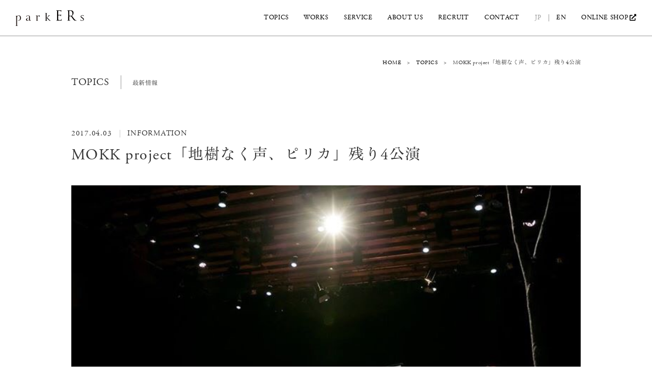

--- FILE ---
content_type: text/html; charset=UTF-8
request_url: https://www.park-ers.com/topics/mokk-project%E3%80%8C%E5%9C%B0%E6%A8%B9%E3%81%AA%E3%81%8F%E5%A3%B0%E3%80%81%E3%83%94%E3%83%AA%E3%82%AB%E3%80%8D%E5%85%AC%E6%BC%94/
body_size: 5077
content:
<!DOCTYPE html>
<html lang="ja">
<head>
<meta charset="UTF-8">
<title>parkERs ｜グリーンを活かした空間デザイン、オフィスの室内緑化ならパーカーズ</title>
<meta name="keywords" content="青山フラワーマーケット,パーカーズ,parkers,緑,緑化,グリーン,施工,室内緑化,オフィスデザイン,空間デザイン,内装">
<meta name="description" content="青山フラワーマーケットを運営するパーク・コーポレーションが、室内緑化や、グリーンを活かした空間デザイン、施設の施工、コンサルティングを行う新サービスです。">
<meta name="viewport" content="width=1200">

<link rel="canonical" href="https://www.park-ers.com/">
<link rel="icon" href="/img/favicon.ico">
<link rel="apple-touch-icon" href="/img/icon.png">
<link rel="alternate" type="application/rss+xml" href="https://www.park-ers.com/feed">
<link rel="stylesheet" href="https://cdn.jsdelivr.net/npm/swiper@8/swiper-bundle.min.css">
<link rel="stylesheet" type="text/css" href="/css/common.css" media="screen,print">
<link rel="stylesheet" type="text/css" href="/css/style_sp.css" media="screen and (max-width: 767px)">
<link rel="stylesheet" type="text/css" href="/css/style.css" media="screen and (min-width: 768px)">
<link rel="stylesheet" type="text/css" href="/css/slider-pro.css" media="screen,print">
<link rel="stylesheet" href="https://use.fontawesome.com/releases/v5.11.0/css/all.css">

<script src="/js/jquery-1.11.3.min.js"></script>
<script src="/js/jquery.waypoints.js"></script>
<script src="/js/smooth.pack.js"></script>
<script src="/js/rollover.js"></script>
<script src="/js/jquery.sliderPro.min.js"></script>
<script src="/js/jquery.inview.js"></script>
<script src="/js/jquery.matchHeight.js"></script>

<script src="/js/custom.js"></script>

<script type="text/javascript" src="//fast.fonts.net/jsapi/7c1a37f2-a181-4355-a2e0-e0cfe5f74ef0.js"></script>
<script type="text/javascript" src="//typesquare.com/3/tsst/script/ja/typesquare.js?66fc929d58f44638b8ce289bac1e02e5&auto_load_font=true" charset="utf-8"></script>



<!-- Google Tag Manager -->
<script>(function(w,d,s,l,i){w[l]=w[l]||[];w[l].push({'gtm.start':
new Date().getTime(),event:'gtm.js'});var f=d.getElementsByTagName(s)[0],
j=d.createElement(s),dl=l!='dataLayer'?'&l='+l:'';j.async=true;j.src=
'https://www.googletagmanager.com/gtm.js?id='+i+dl;f.parentNode.insertBefore(j,f);
})(window,document,'script','dataLayer','GTM-NR5D8ND');</script>
<!-- End Google Tag Manager -->

<script type="text/javascript">
  WebFontConfig = {
   google: { families: [ 'Open+Sans::latin' ] }
  };
  (function() {
   var wf = document.createElement('script');
    wf.src = ('https:' == document.location.protocol ? 'https' : 'http') +
'://ajax.googleapis.com/ajax/libs/webfont/1/webfont.js';
    wf.type = 'text/javascript';
    wf.async = 'true';
    var s = document.getElementsByTagName('script')[0];
    s.parentNode.insertBefore(wf, s);
 })();
</script>


</head>
<body>

<!-- Google Tag Manager (noscript) -->
<noscript><iframe src="https://www.googletagmanager.com/ns.html?id=GTM-NR5D8ND"
height="0" width="0" style="display:none;visibility:hidden"></iframe></noscript>
<!-- End Google Tag Manager (noscript) -->

    <div id="wrapper">
		<header id="h_wrapper" class="scroll">
            <hgroup id="PAGE_TOP">
                <h1><a href="https://www.park-ers.com/"><img src="https://www.park-ers.com/img/hedaer_logo.svg" width="135" height="31" alt="parkERs"></a></h1>
                <div class="navi_area">
                    <div id="navToggle">
                        <div>
                            <span></span> <span></span> <span></span>
                        </div>
                    </div>
                </div>
            </hgroup>
            <nav id="top_nav">
                <ul class="cf">
					<li id="navi04"><a href="/topics/">TOPICS</a></li>
                    <li id="navi02"><a href="/works/">WORKS</a></li>
                    <li id="navi11"><a href="/service/">SERVICE</a></li>
					<li id="navi03">
                    	<a href="/about/">ABOUT US</a>
                        <div class="btn"><span></span></div>
                        <div class="cf">
                            <ul>
                                <li><a href="/about/philosophy/">PHILOSOPHY</a></li>
                                <!--<li><a href="/about/approach/">OUR APPROACH</a></li>-->
                            </ul>
                            <ul>
                                <!-- <li><a href="/about/staff/">STAFF</a></li> -->
                                <li><a href="/about/profile/">OUR PROFILE</a></li>
                            </ul>
                        </div>
                    </li>
					<li id="navi10">
						<a href="/recruit/">RECRUIT</a>
						<div class="btn"><span></span></div>
						<div class="cf">
                            <ul>
                                <li><a href="/recruit/staff/">STAFF</a></li>
                            </ul>
                        </div>
					</li>
                    <li id="navi06">
                    	<a href="/contact/">CONTACT</a>
                        <div class="btn"><span></span></div>
                        <div class="cf">
                            <ul>
                                <li><a href="/contact/subsciption/">メルマガ登録</a></li>
                                <li><a href="/contact/event/">イベント申込み</a></li>
                            </ul>
                            <ul>
                                <li><a href="/contact/contact/">お問合せ </a></li>
                            </ul>
                            <p>
                            	お電話での問合せ<br>
								TEL. 03-6721-0091 （11:00-17:00 / 土日祝を除く）
                            </p>
                        </div>
                    </li>
					<li id="navi07" class="jp word"><a href="/">JP</a></li>
                    <li id="navi08" class="en"><a href="/en/">EN</a></li>
                    <li id="navi09"><a class="ec_target_blank" href="https://www.aoyamaflowermarket.com/ext/green.html" target="_blank" rel="noopener">ONLINE SHOP</a></li>
                </ul>
            </nav>
        </header>
		
		
		
        <article class="cnt_wp">
            <div id="cnt_wrapper" class="cf">
            	<div class="pankuzu_top cf">
                	<ul>
                    	<li><a href="https://www.park-ers.com/">HOME</a></li>
                        <li>&emsp;&gt;&emsp;</li>
                        <li><a href="https://www.park-ers.com/topics/">TOPICS</a></li>
                        <li>&emsp;&gt;&emsp;</li>
                        <li>MOKK project「地樹なく声、ピリカ」残り4公演</li>
                    </ul>
                </div>
            	<section class="topicsblock01 cf">
                	<h2><span>TOPICS</span>最新情報</h2>
                </section>
            	<section class="topicsdetailblock01 cf">
            		<p class="date"><time datetime="2017-04-03">2017.04.03</time>INFORMATION</p>
                	<h3>MOKK project「地樹なく声、ピリカ」残り4公演</h3>
                    <div class="topics_first">
                    	<img src="https://www.park-ers.com/wp-content/uploads/2017/04/MOKK_01.jpg" alt="">
                    </div>
                </section>
            	<section class="topicsread">
            		<p><img fetchpriority="high" decoding="async" width="1024" height="683" class="alignnone size-large wp-image-1635" src="https://www.park-ers.com/wp-content/uploads/2017/04/MOKK_02-1024x683.jpg" alt="" srcset="https://www.park-ers.com/wp-content/uploads/2017/04/MOKK_02-1024x683.jpg 1024w, https://www.park-ers.com/wp-content/uploads/2017/04/MOKK_02-300x200.jpg 300w, https://www.park-ers.com/wp-content/uploads/2017/04/MOKK_02-768x512.jpg 768w, https://www.park-ers.com/wp-content/uploads/2017/04/MOKK_02.jpg 2048w" sizes="(max-width: 1024px) 100vw, 1024px" /></p>
<p>パーカーズが舞台美術の植栽デザインを担当したMOKK project 05「地樹なく声、ピリカ」のツアーが3月24日（金）東京公演からスタートいたしました。</p>
<p>松本淳一氏書き下ろしの音楽にのせて、精鋭から若手まで個性豊かなダンサー10人が自身の歌声とともに「人生の終焉に宿る豊かさ」という相反するテーマを肉体で表現します。</p>
<p>&nbsp;</p>
<p>すでに東京、仙台の公演は終了し、残るは下記の4公演のみとなります。</p>
<p>2017年4月20日（木）21日（金）北九州芸術劇場 小劇場（福岡・北九州市）</p>
<p>2017年4月23日（日）24日（月）ロームシアター京都 ノースホール（京都・京都市）</p>
<p>&nbsp;</p>
<p>ぜひともMOKKの世界観を体感ください。</p>
<p>詳しくは<a href="http://www.mokk.cc/" target="_blank">こちら</a>。</p>
                </section>
                <ul class="topicspagenavi">
                	<li class="prev"><a href="https://www.park-ers.com/topics/%e5%ae%8c%e5%a3%b2%e5%be%a1%e7%a4%bcgrand-forum%e5%85%89%e3%81%8c%e4%b8%98%e5%85%ac%e5%9c%92/" rel="prev">前の記事へ</a></li>
                	<li class="next"><a href="https://www.park-ers.com/topics/48%ef%bc%88%e5%9c%9f%ef%bc%89try-green%e8%b2%a9%e5%a3%b2%e4%bc%9a%e6%a4%8d%e3%81%88%e6%9b%bf%e3%81%88%e7%9b%b8%e8%ab%87%e4%bc%9a%e3%82%92%e9%96%8b%e5%82%ac/" rel="next">次の記事へ</a></li>
				</ul>
				<ul class="topicspagenavi2">
                	<li class="list"><a href="https://www.park-ers.com/topics/">一覧ページへ戻る</a></li>
                </ul>
            	<div class="pankuzu_bottom cf">
                	<ul>
                    	<li><a href="">HOME</a></li>
                        <li>&emsp;&gt;&emsp;</li>
                        <li><a href="">TOPICS</a></li>
                        <li>&emsp;&gt;&emsp;</li>
                        <li>MOKK project「地樹なく声、ピリカ」残り4公演</li>
                    </ul>
                </div>

                <div id="toptop">
                	<a href="#PAGE_TOP"><img src="https://www.park-ers.com/img/pagetop.svg" width="126" height="35" alt="PAGETOP"></a>
                </div>
            </div>
        </article>

        
        <footer id="f_wrapper">
            <div id="f_cnt">
                <div class="f_navi cf">
					                    <ul class="f_list01">
                        <li><a href="/">HOME</a></li>
                        <li><a href="/topics/">TOPICS</a></li>
                        <li><a href="/works/">WORKS</a></li>
                        <li><a href="/service/">SERVICE</a></li>
                        <li><a href="/gallery/">GALLERY</a></li>
                    </ul>
                    <ul class="f_list02">
                        <li class="title"><a href="/about/">ABOUT US</a></li>
                        <li><a href="/about/philosophy/">PHILOSOPHY</a></li>
                         <!--<li><a href="/about/approach/">OUR APPROACH</a></li>-->
                        <li><a href="/about/profile/">OUR PROFILE</a></li>
                        <li class="title"><a href="/recruit/">RECRUIT</a></li>
                        <li><a href="/recruit/staff/">STAFF</a></li>
                    </ul>
					<ul class="f_list03">
                        <li class="title"><a href="/contact/">CONTACT</a></li>
                        <li><a href="/contact/subsciption/">メルマガ登録</a></li>
						<li><a href="/contact/contact/" target="_blank">お問い合わせ</a></li>
						<li><a href="/contact/event/">イベント申込み</a></li>
                    </ul>
					<ul class="f_list04 cf">
						<li><a href="/sitemap/">SITE MAP</a></li>
						<li><a href="/faq/">FAQ</a></li>
						<li><a href="/privacy/">PRIVACY POLICY</a></li>
						<!--<li><a href="http://recruit.park-corp.jp/brand_prk" target="_blank">RECRUIT</a></li>-->
						<li><a href="/en/">ENGLISH SITE</a></li>
						<li><a class="ec_target_blank ec_target_blank_foot" href="https://www.aoyamaflowermarket.com/ext/green.html" target="_blank" rel="noopener">ONLINE SHOP</a></li>
					</ul>
                </div>
            	<p><img src="https://www.park-ers.com/img/footer_logo.svg" width="135" height="60" alt="parkERs"></p>
					<ul class="sns cf">
						<li><a href="https://www.instagram.com/parkers_official/" target="_blank"><img src="https://www.park-ers.com/img/icon_insta.png" width="21" height="21" alt="instagram"></a></li>
						<li><a href="https://www.facebook.com/parkersbyafm/" target="_blank"><img src="https://www.park-ers.com/img/icon_facebook.png" width="21" height="21" alt="facebook"></a></li>
						<li><a href="https://note.mu/parker_official" target="_blank"><img src="https://www.park-ers.com/img/icon_note.png" width="18" height="21" alt="note"></a></li>
						<li><a href="https://www.youtube.com/channel/UCHWrCeVtR81rE2GxY4QVtRw/" target="_blank"><img src="https://www.park-ers.com/img/icon_youtube.png" width="30" height="21" alt="youtube"></a></li>
					</ul>
                <div class="outerLinkList">
                    <ul>
                        <li><a href="https://www.aoyamaflowermarket.com/" target="_blank">Aoyama Flower Market</a></li>
                        <li><a href="https://www.hana-kichi.jp/" target="_blank">hana-kichi</a></li>
                        <li><a href="https://www.afm-teahouse.com/" target="_blank">TEA HOUSE</a></li>
                        <li><a href="https://annex.aoyamaflowermarket.com/" target="_blank">Aoyama Flower Market annex</a></li>
                        <li><a href="https://www.flowerpark.or.jp/" target="_blank">IBARAKI Flower Park</a></li>
                    </ul>
                </div>
                <small class="copy">&copy; Copyright parkERs All Rights Reserved.</small>
            </div> 
        </footer>
    </div>
<script type="speculationrules">
{"prefetch":[{"source":"document","where":{"and":[{"href_matches":"\/*"},{"not":{"href_matches":["\/wp-*.php","\/wp-admin\/*","\/wp-content\/uploads\/*","\/wp-content\/*","\/wp-content\/plugins\/*","\/wp-content\/themes\/park-ers\/*","\/*\\?(.+)"]}},{"not":{"selector_matches":"a[rel~=\"nofollow\"]"}},{"not":{"selector_matches":".no-prefetch, .no-prefetch a"}}]},"eagerness":"conservative"}]}
</script>



<!-- Yahoo Tag Manager --> 
<script type="text/javascript">
  (function () {
    var tagjs = document.createElement("script");
    var s = document.getElementsByTagName("script")[0];
    tagjs.async = true;
    tagjs.src = "//s.yjtag.jp/tag.js#site=fBon5Ea";
    s.parentNode.insertBefore(tagjs, s);
  }());
</script>
<noscript>
  <iframe src="//b.yjtag.jp/iframe?c=fBon5Ea" width="1" height="1" frameborder="0" scrolling="no" marginheight="0" marginwidth="0"></iframe>
</noscript><!-- End Yahoo Tag Manager -->

<script src="https://cdnjs.cloudflare.com/ajax/libs/bodymovin/5.6.6/lottie.min.js"></script>
<script src="https://cdn.jsdelivr.net/npm/swiper@8/swiper-bundle.min.js"></script>
<script src="/js/swiper-parts.js"></script> 
</body>
</html>

--- FILE ---
content_type: text/css
request_url: https://www.park-ers.com/css/common.css
body_size: 2472
content:
@charset "UTF-8";

html {
  visibility: hidden;
}
html.wf-active {
  visibility: visible;
}

body,div,dl,dt,dd,h1,h2,h3,h4,h5,h6,pre,form,fieldset,input,textarea,p,blockquote,th,td,figure { 
	margin: 0;
	padding: 0;
	font-weight:normal;
	letter-spacing:0.05em;
	
}
li,ul,ol { 
	margin: 0;
	padding: 0;
}
table {
	border-collapse: collapse ;
	border-spacing: 0 ;
}
fieldset,img { 
	border: 0 ;
}
address,caption,cite,code,dfn,em,strong,th,var {
	font-style: normal ;
	font-weight: normal ;
}
ol,ul,li {
	list-style: none ;
}
caption,th {
	text-align: left ;
}
h1,h2,h3,h4,h5,h6 {
	font-size: 100% ;
}
q:before,q:after {
	content:'';
}
abbr,acronym {
	border: 0 ;
}
a:focus{ outline: none ; }


/*表示フォントの調整*/

body {
	
	font-family: 'AdobeGaramondW01-Regula','Adobe Garamond W01 It','Adobe Garamond W01 SmBd','AdobeGaramondW01-SmBdIt','Adobe Garamond W01 Bd','AdobeGaramondW01-BdIt', "HonMinSink-M", sans-serif;
	font-style: normal;
	font-weight: 500;
}
select, input, button, textarea{
	
	font-family: inherit;
	font-style: normal;
	font-weight: 500;
}
table {
	font-size: inherit ;
	font: 100% ;
}

p,li,dd,td {
	text-align: justify ;
	text-justify: inter-ideograph ;
}

img {
	border : none ;
	vertical-align: bottom !important ;
}

form {
}
select,input,textarea,option {
	vertical-align: middle ;
}

/* \*/
* html .fcb {
    height: 1% ;
}
.fcb {
    display: block ;
}
/* */

.clear {clear:both;}

/*for clearFix*/
.cf:after { 
   display: block ;
   height: 0 ;
   visibility: hidden ;
   clear: both ;
   content:".";
}
/* 追加 MacIE 5 と WinIE 7 向け */
.cf {
   display: inline-block ;
}
/*MacIE \*/
* html .cf {
	height: 1em ;
}
.cf {
	display: block ;
}

.fl{
	float:left;
}

.fr{
	float:right;
}

.tc{
	text-align:center;
}





/*各上下左右マージン指定*/

.mt0 { margin-top: 0px !important ; }
.mt1 { margin-top: 1px !important ; }
.mt2 { margin-top: 2px !important ; }
.mt3 { margin-top: 3px !important ; }
.mt4 { margin-top: 4px !important ; }
.mt5 { margin-top: 5px !important ; }
.mt6 { margin-top: 6px !important ; }
.mt7 { margin-top: 7px !important ; }
.mt8 { margin-top: 8px !important ; }
.mt9 { margin-top: 9px !important ; }
.mt10 { margin-top: 10px !important ; }
.mt15 { margin-top: 15px !important ; }
.mt20 { margin-top: 20px !important ; }
.mt23 { margin-top: 23px !important ; }
.mt25 { margin-top: 25px !important ; }
.mt30 { margin-top: 30px !important ; }
.mt35 { margin-top: 35px !important ; }
.mt40 { margin-top: 40px !important ; }
.mt45 { margin-top: 45px !important ; }
.mt50 { margin-top: 50px !important ; }
.mt55 { margin-top: 55px !important ; }
.mt60 { margin-top: 60px !important ; }
.mt65 { margin-top: 65px !important ; }
.mt70 { margin-top: 70px !important ; }
.mt75 { margin-top: 75px !important ; }
.mt80 { margin-top: 80px !important ; }
.mt85 { margin-top: 85px !important ; }
.mt90 { margin-top: 90px !important ; }
.mt95 { margin-top: 95px !important ; }
.mt100{ margin-top:100px !important ; }

.mb0 { margin-bottom: 0px !important ; }
.mb1 { margin-bottom: 1px !important ; }
.mb2 { margin-bottom: 2px !important ; }
.mb3 { margin-bottom: 3px !important ; }
.mb4 { margin-bottom: 4px !important ; }
.mb5 { margin-bottom: 5px !important ; }
.mb6 { margin-bottom: 6px !important ; }
.mb7 { margin-bottom: 7px !important ; }
.mb8 { margin-bottom: 8px !important ; }
.mb9 { margin-bottom: 9px !important ; }
.mb10 { margin-bottom: 10px !important ; }
.mb15 { margin-bottom: 15px !important ; }
.mb20 { margin-bottom: 20px !important ; }
.mb25 { margin-bottom: 25px !important ; }
.mb30 { margin-bottom: 30px !important ; }
.mb35 { margin-bottom: 35px !important ; }
.mb40 { margin-bottom: 40px !important ; }
.mb45 { margin-bottom: 45px !important ; }
.mb50 { margin-bottom: 50px !important ; }
.mb55 { margin-bottom: 55px !important ; }
.mb60 { margin-bottom: 60px !important ; }
.mb65 { margin-bottom: 65px !important ; }
.mb70 { margin-bottom: 70px !important ; }
.mb75 { margin-bottom: 75px !important ; }
.mb80 { margin-bottom: 80px !important ; }
.mb85 { margin-bottom: 85px !important ; }
.mb90 { margin-bottom: 90px !important ; }
.mb95 { margin-bottom: 95px !important ; }
.mb100 { margin-bottom: 100px !important ; }

.ml0 { margin-left: 0px !important ; }
.ml1 { margin-left: 1px !important ; }
.ml2 { margin-left: 2px !important ; }
.ml3 { margin-left: 3px !important ; }
.ml4 { margin-left: 4px !important ; }
.ml5 { margin-left: 5px !important ; }
.ml6 { margin-left: 6px !important ; }
.ml7 { margin-left: 7px !important ; }
.ml8 { margin-left: 8px !important ; }
.ml9 { margin-left: 9px !important ; }
.ml10 { margin-left: 10px !important ; }
.ml15 { margin-left: 15px !important ; }
.ml20 { margin-left: 20px !important ; }
.ml25 { margin-left: 25px !important ; }
.ml30 { margin-left: 30px !important ; }
.ml35 { margin-left: 35px !important ; }
.ml40 { margin-left: 40px !important ; }
.ml45 { margin-left: 45px !important ; }
.ml50 { margin-left: 50px !important ; }
.ml55 { margin-left: 55px !important ; }
.ml60 { margin-left: 60px !important ; }
.ml65 { margin-left: 65px !important ; }
.ml70 { margin-left: 70px !important ; }
.ml75 { margin-left: 75px !important ; }
.ml80 { margin-left: 80px !important ; }
.ml85 { margin-left: 85px !important ; }
.ml90 { margin-left: 90px !important ; }
.ml95 { margin-left: 95px !important ; }
.ml100 { margin-left: 100px !important ; }

.mr0 { margin-right: 0px !important ; }
.mr1 { margin-right: 1px !important ; }
.mr2 { margin-right: 2px !important ; }
.mr3 { margin-right: 3px !important ; }
.mr4 { margin-right: 4px !important ; }
.mr5 { margin-right: 5px !important ; }
.mr6 { margin-right: 6px !important ; }
.mr7 { margin-right: 7px !important ; }
.mr8 { margin-right: 8px !important ; }
.mr9 { margin-right: 9px !important ; }
.mr10 { margin-right: 10px !important ; }
.mr12 { margin-right: 12px !important ; }
.mr15 { margin-right: 15px !important ; }
.mr20 { margin-right: 20px !important ; }
.mr25 { margin-right: 25px !important ; }
.mr30 { margin-right: 30px !important ; }
.mr35 { margin-right: 35px !important ; }
.mr40 { margin-right: 40px !important ; }
.mr45 { margin-right: 45px !important ; }
.mr50 { margin-right: 50px !important ; }
.mr55 { margin-right: 55px !important ; }
.mr60 { margin-right: 60px !important ; }
.mr65 { margin-right: 65px !important ; }
.mr70 { margin-right: 70px !important ; }
.mr75 { margin-right: 75px !important ; }
.mr80 { margin-right: 80px !important ; }
.mr85 { margin-right: 85px !important ; }
.mr90 { margin-right: 90px !important ; }
.mr95 { margin-right: 95px !important ; }
.mr100 { margin-right: 100px !important ; }


.mtbm0 { margin-bottom: 0px !important ; }


/*各上下左右パディング*/

.pt0 { padding-top: 0px !important ; }
.pt1 { padding-top: 1px !important ; }
.pt2 { padding-top: 2px !important ; }
.pt3 { padding-top: 3px !important ; }
.pt4 { padding-top: 4px !important ; }
.pt5 { padding-top: 5px !important ; }
.pt6 { padding-top: 6px !important ; }
.pt7 { padding-top: 7px !important ; }
.pt8 { padding-top: 8px !important ; }
.pt9 { padding-top: 9px !important ; }
.pt10 { padding-top: 10px !important ; }
.pt15 { padding-top: 15px !important ; }
.pt20 { padding-top: 20px !important ; }
.pt25 { padding-top: 25px !important ; }
.pt30 { padding-top: 30px !important ; }
.pt35 { padding-top: 35px !important ; }
.pt40 { padding-top: 40px !important ; }
.pt45 { padding-top: 45px !important ; }
.pt50 { padding-top: 50px !important ; }
.pt55 { padding-top: 55px !important ; }
.pt60 { padding-top: 60px !important ; }
.pt65 { padding-top: 65px !important ; }
.pt70 { padding-top: 70px !important ; }
.pt75 { padding-top: 75px !important ; }
.pt80 { padding-top: 80px !important ; }
.pt85 { padding-top: 85px !important ; }
.pt90 { padding-top: 90px !important ; }
.pt95 { padding-top: 95px !important ; }
.pt100 { padding-top: 100px !important ; }

.pb0 { padding-bottom: 0px !important ; }
.pb1 { padding-bottom: 1px !important ; }
.pb2 { padding-bottom: 2px !important ; }
.pb3 { padding-bottom: 3px !important ; }
.pb4 { padding-bottom: 4px !important ; }
.pb5 { padding-bottom: 5px !important ; }
.pb6 { padding-bottom: 6px !important ; }
.pb7 { padding-bottom: 7px !important ; }
.pb8 { padding-bottom: 8px !important ; }
.pb9 { padding-bottom: 9px !important ; }
.pb10 { padding-bottom: 10px !important ; }
.pb15 { padding-bottom: 15px !important ; }
.pb20 { padding-bottom: 20px !important ; }
.pb25 { padding-bottom: 25px !important ; }
.pb30 { padding-bottom: 30px !important ; }
.pb35 { padding-bottom: 35px !important ; }
.pb40 { padding-bottom: 40px !important ; }
.pb45 { padding-bottom: 45px !important ; }
.pb50 { padding-bottom: 50px !important ; }
.pb55 { padding-bottom: 55px !important ; }
.pb60 { padding-bottom: 60px !important ; }
.pb65 { padding-bottom: 65px !important ; }
.pb70 { padding-bottom: 70px !important ; }
.pb75 { padding-bottom: 75px !important ; }
.pb80 { padding-bottom: 80px !important ; }
.pb85 { padding-bottom: 85px !important ; }
.pb90 { padding-bottom: 90px !important ; }
.pb95 { padding-bottom: 95px !important ; }
.pb100{ padding-bottom:100px !important ; }

.pl0 { padding-left: 0px !important ; }
.pl1 { padding-left: 1px !important ; }
.pl2 { padding-left: 2px !important ; }
.pl3 { padding-left: 3px !important ; }
.pl4 { padding-left: 4px !important ; }
.pl5 { padding-left: 5px !important ; }
.pl6 { padding-left: 6px !important ; }
.pl7 { padding-left: 7px !important ; }
.pl8 { padding-left: 8px !important ; }
.pl9 { padding-left: 9px !important ; }
.pl10 { padding-left: 10px !important ; }
.pl15 { padding-left: 15px !important ; }
.pl20 { padding-left: 20px !important ; }
.pl25 { padding-left: 25px !important ; }
.pl30 { padding-left: 30px !important ; }
.pl35 { padding-left: 35px !important ; }
.pl40 { padding-left: 40px !important ; }
.pl45 { padding-left: 45px !important ; }
.pl50 { padding-left: 50px !important ; }
.pl55 { padding-left: 55px !important ; }
.pl60 { padding-left: 60px !important ; }
.pl65 { padding-left: 65px !important ; }
.pl70 { padding-left: 70px !important ; }
.pl75 { padding-left: 75px !important ; }
.pl80 { padding-left: 80px !important ; }
.pl85 { padding-left: 85px !important ; }
.pl90 { padding-left: 90px !important ; }
.pl95 { padding-left: 95px !important ; }
.pl100 { padding-left: 100px !important ; }

.pr0 { padding-right: 0px !important ; }
.pr1 { padding-right: 1px !important ; }
.pr2 { padding-right: 2px !important ; }
.pr3 { padding-right: 3px !important ; }
.pr4 { padding-right: 4px !important ; }
.pr5 { padding-right: 5px !important ; }
.pr6 { padding-right: 6px !important ; }
.pr7 { padding-right: 7px !important ; }
.pr8 { padding-right: 8px !important ; }
.pr9 { padding-right: 9px !important ; }
.pr10 { padding-right: 10px !important ; }
.pr12 { padding-right: 12px !important ; }
.pr15 { padding-right: 15px !important ; }
.pr20 { padding-right: 20px !important ; }
.pr25 { padding-right: 25px !important ; }
.pr30 { padding-right: 30px !important ; }
.pr35 { padding-right: 35px !important ; }
.pr40 { padding-right: 40px !important ; }
.pr45 { padding-right: 45px !important ; }
.pr50 { padding-right: 50px !important ; }
.pr55{ padding-right:55px !important; }
.pr60{ padding-right:60px !important; }
.pr65{ padding-right:65px !important; }
.pr70{ padding-right:70px !important; }
.pr75{ padding-right:75px !important; }
.pr80{ padding-right:80px !important; }
.pr85{ padding-right:85px !important; }
.pr90{ padding-right:90px !important; }
.pr95{ padding-right:95px !important; }
.pr100{ padding-right:100px !important; }




.blodp{
	font-weight:bold;
	font-size:15px;
}
.red{ color:#fe3d3d;}
.geen{ color:#588d12 !important;}







--- FILE ---
content_type: image/svg+xml
request_url: https://www.park-ers.com/img/hedaer_logo.svg
body_size: 4789
content:
<?xml version="1.0" encoding="utf-8"?>
<!-- Generator: Adobe Illustrator 15.0.0, SVG Export Plug-In . SVG Version: 6.00 Build 0)  -->
<!DOCTYPE svg PUBLIC "-//W3C//DTD SVG 1.1//EN" "http://www.w3.org/Graphics/SVG/1.1/DTD/svg11.dtd">
<svg version="1.1" id="レイヤー_1" xmlns="http://www.w3.org/2000/svg" xmlns:xlink="http://www.w3.org/1999/xlink" x="0px"
	 y="0px" width="135.049px" height="31.168px" viewBox="0 0 135.049 31.168" enable-background="new 0 0 135.049 31.168"
	 xml:space="preserve">
<path fill="#040000" d="M82.208,8.052c0-4.216,0-4.972-0.055-5.829c-0.051-0.93-0.256-1.351-1.101-1.547
	c-0.208-0.049-0.643-0.079-0.872-0.079c-0.105,0-0.205-0.054-0.205-0.161c0-0.164,0.125-0.216,0.409-0.216
	c0.591,0,1.283,0,1.849,0.029l1.052,0.053c0.178,0,5.286,0,5.882-0.03c0.486-0.023,0.9-0.078,1.098-0.134
	C90.398,0.115,90.498,0,90.629,0c0.08,0,0.101,0.115,0.101,0.249c0,0.187-0.129,0.511-0.203,1.268
	c-0.029,0.268-0.073,1.456-0.129,1.781C90.369,3.434,90.318,3.6,90.214,3.6c-0.146,0-0.205-0.141-0.205-0.355
	c0-0.186-0.023-0.652-0.15-0.977c-0.178-0.432-0.438-0.751-1.823-0.913c-0.437-0.062-3.233-0.076-3.513-0.076
	c-0.106,0-0.162,0.076-0.162,0.267V9c0,0.189,0.031,0.267,0.162,0.267c0.326,0,3.487,0,4.076-0.058
	c0.619-0.053,0.978-0.102,1.209-0.374c0.178-0.215,0.281-0.352,0.381-0.352c0.076,0,0.129,0.051,0.129,0.223
	c0,0.156-0.129,0.619-0.202,1.506c-0.048,0.547-0.106,1.54-0.106,1.729c0,0.214,0,0.518-0.177,0.518
	c-0.124,0-0.179-0.111-0.179-0.249c0-0.269,0-0.533-0.103-0.887c-0.108-0.382-0.333-0.836-1.335-0.951
	c-0.691-0.073-3.236-0.134-3.67-0.134c-0.13,0-0.186,0.079-0.186,0.192v2.378c0,0.916-0.021,4.048,0,4.617
	c0.08,1.868,0.472,2.217,2.979,2.217c0.67,0,1.8,0,2.468-0.297s0.976-0.836,1.151-1.943c0.06-0.295,0.108-0.408,0.228-0.408
	c0.159,0,0.159,0.212,0.159,0.408c0,0.214-0.206,2.048-0.327,2.617c-0.184,0.705-0.39,0.705-1.394,0.705
	c-1.92,0-3.337-0.054-4.338-0.089c-1-0.052-1.618-0.071-2.002-0.071c-0.052,0-0.49,0-1.024,0.02c-0.513,0-1.102,0.052-1.494,0.052
	c-0.274,0-0.41-0.052-0.41-0.212c0-0.083,0.054-0.166,0.207-0.166c0.231,0,0.537-0.05,0.77-0.104
	c0.509-0.104,0.639-0.704,0.749-1.482c0.126-1.139,0.126-3.273,0.126-5.863V8.052z"/>
<path fill="#040000" d="M104.103,8.052c0-4.215,0-4.971-0.049-5.829c-0.053-0.929-0.254-1.35-1.103-1.547
	c-0.208-0.048-0.642-0.079-0.879-0.079c-0.101,0-0.203-0.053-0.203-0.161c0-0.164,0.127-0.216,0.412-0.216
	c1.157,0,2.772,0.082,2.901,0.082c0.281,0,2.232-0.082,3.027-0.082c1.619,0,3.336,0.164,4.7,1.185
	c0.644,0.495,1.772,1.813,1.772,3.674c0,2.003-0.797,4-3.111,6.245c2.111,2.831,3.857,5.239,5.346,6.913
	c1.389,1.535,2.49,1.834,3.128,1.945c0.494,0.075,0.854,0.075,1.007,0.075c0.127,0,0.232,0.084,0.232,0.166
	c0,0.16-0.154,0.212-0.618,0.212h-1.825c-1.44,0-2.078-0.134-2.744-0.513c-1.102-0.621-2.008-1.94-3.471-3.971
	c-1.08-1.48-2.281-3.292-2.797-3.997c-0.104-0.11-0.182-0.157-0.329-0.157l-3.161-0.057c-0.125,0-0.182,0.084-0.182,0.214v0.653
	c0,2.59,0,4.725,0.129,5.863c0.079,0.779,0.229,1.379,1,1.482c0.359,0.055,0.924,0.104,1.162,0.104c0.152,0,0.197,0.084,0.197,0.166
	c0,0.14-0.123,0.212-0.41,0.212c-1.407,0-3.024-0.072-3.154-0.072c-0.027,0-1.643,0.072-2.417,0.072
	c-0.278,0-0.409-0.052-0.409-0.212c0-0.082,0.055-0.166,0.211-0.166c0.229,0,0.535-0.049,0.766-0.104
	c0.517-0.104,0.638-0.703,0.742-1.482c0.129-1.139,0.129-3.273,0.129-5.863V8.052z M106.158,10.404c0,0.139,0.057,0.245,0.182,0.321
	c0.391,0.243,1.565,0.429,2.698,0.429c0.61,0,1.329-0.082,1.916-0.505c0.904-0.65,1.567-2.115,1.567-4.164
	c0-3.376-1.693-5.402-4.436-5.402c-0.777,0-1.466,0.076-1.72,0.166c-0.13,0.044-0.208,0.155-0.208,0.317V10.404z"/>
<path fill="#040000" d="M128.613,20.546c-0.223-0.096-0.242-0.146-0.242-0.527c0-0.695,0.078-1.26,0.087-1.491
	c0-0.156,0.046-0.243,0.131-0.243c0.09,0,0.147,0.053,0.147,0.168c0,0.121,0,0.314,0.063,0.521c0.252,1.028,1.472,1.388,2.554,1.388
	c1.6,0,2.43-0.81,2.43-1.87c0-1.023-0.612-1.498-2.043-2.47l-0.733-0.498c-1.75-1.177-2.328-2.05-2.328-3.03
	c0-1.66,1.459-2.664,3.597-2.664c0.644,0,1.281,0.09,1.668,0.17c0.312,0.072,0.445,0.072,0.582,0.072
	c0.118,0,0.157,0.015,0.157,0.09c0,0.07-0.067,0.542-0.067,1.503c0,0.218-0.025,0.311-0.135,0.311c-0.111,0-0.133-0.063-0.143-0.175
	c-0.02-0.17-0.152-0.555-0.244-0.705c-0.111-0.161-0.645-0.696-2.094-0.696c-1.182,0-2.159,0.535-2.159,1.529
	c0,0.901,0.504,1.415,2.101,2.4l0.465,0.28c1.963,1.216,2.644,2.2,2.644,3.417c0,0.826-0.349,1.729-1.505,2.412
	c-0.688,0.399-1.697,0.498-2.572,0.498C130.214,20.935,129.277,20.836,128.613,20.546"/>
<path fill="#231815" d="M26.069,15.533l0.017-0.016c-0.063-0.016-0.118-0.034-0.179-0.047
	C25.951,15.476,26.003,15.501,26.069,15.533"/>
<path fill="#231815" d="M9.747,11.843c-0.822-0.983-1.903-1.471-3.249-1.471c-0.741,0-1.438,0.202-2.103,0.597
	c-0.467,0.189-0.873,0.237-1.206,0.233H3.184c-0.283,0.004-1.973-0.216-1.993-0.216c-0.305-0.013-0.622-0.017-0.914-0.017
	C0.073,10.969,0,11.016,0,11.114c0,0.068,0.073,0.155,0.133,0.155c0.163,0,0.466,0.017,0.609,0.041
	c0.585,0.081,0.677,0.377,0.728,0.992c0.03,0.57,0.03,1.08,0.03,3.869v3.174c0,1.734,0,9.745-0.095,10.486
	c-0.078,0.525-0.119,0.869-0.467,0.954c-0.156,0.04-0.384,0.082-0.536,0.082c-0.106,0-0.145,0.084-0.145,0.153
	c0,0.098,0.101,0.147,0.283,0.147c0.542,0,1.688-0.071,1.743-0.071c0.087,0,1.25,0.071,2.214,0.071c0.199,0,0.282-0.071,0.282-0.147
	c0-0.069-0.034-0.153-0.14-0.153c-0.165,0-0.541-0.042-0.785-0.082C3.312,30.7,3.207,30.356,3.15,29.831
	c-0.078-0.741-0.078-8.752-0.078-10.486v-6.537l0.096-0.069c0.796-1.125,1.727-1.686,2.799-1.686c1.056,0,1.861,0.458,2.425,1.391
	c0.477,0.797,0.716,1.789,0.716,2.956c0,1.505-0.256,2.636-0.768,3.41c-0.698,0.912-1.886,1.494-3.315,1.494
	c-0.44,0-0.564,0.055-0.564,0.231c0,0.106,0.124,0.211,0.224,0.211c0.12,0.022,0.497,0.022,0.621,0.022
	c0.842,0,1.605-0.137,2.295-0.39c0.924-0.168,1.696-0.647,2.289-1.422c0.73-0.933,1.096-2.103,1.096-3.502
	C10.986,14.015,10.566,12.812,9.747,11.843"/>
<path fill="#231815" d="M3.377,12.459c0,0-0.305,0.201-0.305,1.356l-0.361-0.451v-1.009l0.133-0.244L3.377,12.459z"/>
<path fill="#231815" d="M30.297,18.823h-0.011c-0.023,0-0.085,0.021-0.123,0.157c-0.004,0.076-0.021,0.149-0.035,0.217v0.019
	c-0.115,0.515-0.395,0.777-0.867,0.777c-0.475,0-0.713-0.316-0.713-0.957v-5.724c0-1.941-1.209-2.908-3.625-2.908
	c-0.668,0-1.368,0.133-2.091,0.384c-0.812,0.293-1.328,0.706-1.545,1.248c-0.018,0.029-0.029,0.051-0.039,0.089
	c-0.015,0.065-0.034,0.128-0.052,0.188c-0.061,0.441,0.279,0.58,0.279,0.58c0.314,0.124,0.721-0.419,0.721-0.419l0.006,0.015
	c0.587-1.071,1.67-1.418,1.887-1.489c0.185-0.031,0.376-0.054,0.594-0.054c1.459,0,2.191,0.641,2.191,1.922v5.601
	c-1.087,1.014-2.02,1.523-2.809,1.523c-0.409,0-0.734-0.16-0.968-0.479c-0.24-0.316-0.356-0.704-0.356-1.15
	c0-0.622,0.272-1.268,0.797-1.909c0.502-0.524,1.765-0.634,1.765-0.634c0.03,0,0.05-0.008,0.078-0.008c0,0,0-0.006,0.008-0.006
	c0.273-0.044,0.437-0.099,0.524-0.156c0.098-0.23-0.727-0.217-0.81-0.209c-0.3,0.025-0.587,0.06-0.807,0.092h-0.038
	c0,0-0.108,0.009-0.281,0.035h-0.014c-0.696,0.153-2.459,0.683-2.979,2.349c-0.095,0.268-0.147,0.555-0.147,0.85
	c0,0.025,0.002,0.04,0.002,0.057c0,0.021-0.002,0.038-0.002,0.057h0.006c0.03,0.588,0.253,1.074,0.671,1.449
	c0.452,0.396,0.988,0.603,1.618,0.603c0.981,0,2.217-0.574,3.694-1.716c0.295,1.142,0.918,1.716,1.874,1.716
	c0.225,0,0.452-0.046,0.673-0.124h-0.003l0.003-0.004c0.09-0.029,0.18-0.081,0.266-0.129c0.054-0.034,0.117-0.077,0.176-0.133
	c0.406-0.402,0.56-1.084,0.623-1.451C30.438,19.048,30.438,18.861,30.297,18.823"/>
<path fill="#040000" d="M62.971,20.598c-0.166,0-0.463-0.052-0.716-0.098c-0.57-0.093-0.651-0.472-0.711-1.056
	c-0.086-0.828-0.086-2.407-0.086-4.347v-1.956v-0.378v-1.202c0-3.114,0-3.679,0.044-4.319c0.042-0.709,0.164-0.994,0.65-1.112
	c0.226-0.048,0.336-0.048,0.465-0.048c0.084,0,0.147-0.092,0.147-0.166c0-0.111-0.085-0.165-0.304-0.165
	c-0.539,0-1.652,0.054-1.822,0.054c-0.109,0-1.234-0.054-2.084-0.054c-0.208,0-0.291,0.054-0.291,0.165
	c0,0.074,0.083,0.166,0.148,0.166c0.169,0,0.482,0.028,0.632,0.048c0.606,0.096,0.711,0.423,0.745,1.112
	c0.053,0.64,0.053,1.205,0.053,4.319v3.536c0,1.939,0,3.519-0.107,4.347c-0.085,0.584-0.123,0.963-0.482,1.056
	c-0.175,0.046-0.398,0.098-0.573,0.098c-0.099,0-0.143,0.095-0.143,0.163c0,0.12,0.108,0.165,0.296,0.165
	c0.572,0,1.679-0.073,1.826-0.073c0.15,0,1.263,0.073,2.163,0.073c0.212,0,0.299-0.073,0.299-0.165
	C63.12,20.692,63.075,20.598,62.971,20.598"/>
<path fill="#040000" d="M69.722,20.67c-0.094,0-0.488-0.052-0.857-0.202c-0.67-0.285-0.833-0.466-2.019-1.576
	c-0.573-0.556-3.499-3.64-3.864-4.061l-0.042-0.062c0.969-0.989,2.125-2.155,2.385-2.399c0.765-0.757,1.095-1.153,1.799-1.479
	c0.337-0.147,0.704-0.248,0.96-0.248c0.135,0,0.174-0.061,0.174-0.14c0-0.092-0.075-0.131-0.25-0.131
	c-0.432,0-1.566,0.039-1.661,0.039c-0.41,0-0.942-0.039-1.298-0.039c-0.112,0-0.191,0.039-0.191,0.131
	c0,0.057,0.053,0.14,0.158,0.162c0.033,0.002,0.059,0.015,0.091,0.029c0.545,0.197-0.162,1.09-0.162,1.09l-2.785,3.013
	c-0.384,0.416-0.008,0.832-0.002,0.842c0.943,1.118,3.452,3.888,4.03,4.363c0.615,0.485,0.978,0.802,1.712,0.871
	c0.319,0.028,0.577,0.028,0.981,0.028h0.714c0.244,0,0.307-0.053,0.307-0.113C69.902,20.724,69.826,20.67,69.722,20.67"/>
<path fill="#231815" d="M44.867,20.589c-0.153,0-0.538-0.043-0.804-0.085c-0.512-0.086-0.58-0.418-0.639-0.946
	c-0.038-0.36-0.058-0.875-0.066-1.515v-5.801v-0.334c0-0.057-0.004-0.128-0.022-0.21c0.022-0.61,0.4-0.905,0.4-0.905
	c0.131-0.049,0.216-0.128,0.216-0.219c0-0.071-0.124-0.133-0.349-0.133c-0.569,0-1.325,0.062-1.502,0.062
	c-0.144,0-1.697-0.062-2.112-0.062c-0.149,0-0.273,0.062-0.273,0.133c0,0.106,0.101,0.232,0.273,0.232
	c0.242,0,0.661,0.081,1.012,0.282c0,0,0.422,0.327,0.612,0.928c0.08,0.191,0.117,0.644,0.117,1.366v4.316
	c-0.015,0.798-0.037,1.441-0.08,1.859c-0.062,0.528-0.121,0.86-0.459,0.946c-0.162,0.042-0.387,0.085-0.546,0.085
	c-0.098,0-0.138,0.086-0.138,0.151c0,0.101,0.104,0.146,0.278,0.146c0.545,0,1.644-0.064,1.735-0.064c0.09,0,1.23,0.064,2.204,0.064
	c0.205,0,0.283-0.064,0.283-0.146C45.007,20.675,44.965,20.589,44.867,20.589"/>
<path fill="#040000" d="M46.852,10.434c-0.767-0.117-1.536,0.17-2.214,0.812l0.005-0.009c-0.355,0.258-0.675,0.762-0.911,1.203
	c-0.065,0.103-0.119,0.197-0.153,0.293c-0.144,0.274-0.221,0.467-0.221,0.467v0.66c0-0.362,0.221-0.748,0.395-1.024
	c0.024-0.028,0.053-0.072,0.075-0.115c0.029-0.032,0.051-0.06,0.076-0.085c0.271-0.358,0.684-0.723,0.885-0.889
	c0.021-0.005,0.037-0.028,0.051-0.034c0.113-0.099,0.231-0.174,0.35-0.24c0.026-0.015,0.045-0.019,0.045-0.019
	c0.231-0.118,0.454-0.167,0.669-0.133c0.306,0.045,0.398,0.181,0.453,0.647c0.067,0.403,0.223,0.551,0.644,0.617
	c0.612,0.088,1.068-0.172,1.135-0.676C48.231,11.203,47.676,10.56,46.852,10.434"/>
</svg>


--- FILE ---
content_type: application/javascript
request_url: https://www.park-ers.com/js/rollover.js
body_size: 207
content:
// JavaScript Document

$(document).ready(function(){

	$('.ov_f').hover(function(){ 
		$(this).fadeTo(200,0.6);  //マウスオーバー時フェードのタイムと透過度
	},function() {
		$(this).fadeTo(800,1);　//マウスアウト時フェードのタイムと透過度 
	});
});



$(document).ready(function(){

	$('.sp_ghome a').hover(function(){ 
		$('.sp_ghome').fadeTo(100,0.7);  //マウスオーバー時フェードのタイムと透過度
	},function() {
		$('.sp_ghome').fadeTo(100,1);　//マウスアウト時フェードのタイムと透過度 
	});
	$('.sp_gabout a').hover(function(){ 
		$('.sp_gabout').fadeTo(100,0.7);  //マウスオーバー時フェードのタイムと透過度
	},function() {
		$('.sp_gabout').fadeTo(100,1);　//マウスアウト時フェードのタイムと透過度 
	});
	$('.sp_gcontact a').hover(function(){ 
		$('.sp_gcontact').fadeTo(100,0.7);  //マウスオーバー時フェードのタイムと透過度
	},function() {
		$('.sp_gcontact').fadeTo(100,1);　//マウスアウト時フェードのタイムと透過度 
	});
	$('.sp_gmenu a').hover(function(){ 
		$('.sp_gmenu').fadeTo(100,0.7);  //マウスオーバー時フェードのタイムと透過度
	},function() {
		$('.sp_gmenu').fadeTo(100,1);　//マウスアウト時フェードのタイムと透過度 
	});
});

--- FILE ---
content_type: application/javascript
request_url: https://www.park-ers.com/js/custom.js
body_size: 2661
content:
// $(function() {
// 	$(".cnt_wp").waypoint({
// 		handler: function(direction) {//ここまでさっきと一緒
				  
// 			if (direction == 'down') { //スクロールが下方の場合下記実行
			
// 				$("#h_wrapper").addClass('scroll');
// 				$("#h_wrapper.scroll").hide().slideDown(300);
			
// 			}else { //スクロールが下方以外の場合下記実行
			
// 				$("#h_wrapper.scroll").slideUp(200,function(){
// 					$("#h_wrapper").removeClass('scroll').slideDown(300);
// 				});
		
// 			}// if end
		
// 		}
// 	});
// });


$(function() {
	$('.works_box').matchHeight();
	$('.list_box').matchHeight();
	$('.block02 .list-mv01 a').matchHeight();
	$('.topics_box a').matchHeight();
	$('.formmenu div').matchHeight();
	$('.list-mv01').on('inview', function(event, isInView, visiblePartX, visiblePartY) {
		if(isInView){
			$(this).stop().addClass('mv01');
			$('.topics_box a').matchHeight();
			$('.block05 div.cf dl dd span').matchHeight();
			$('.block05 div.cf dl').matchHeight();
		}
		else{
			$(this).stop().removeClass('mv01');
		}
	});
});

$(document).ready(function(){
	if($(window).width()<767){
	$('#slider03 .sp-slide').matchHeight();
	}
});


$(document).ready(function(){
	$( '#slider01' ).sliderPro({
		fade:true,
		buttons:false,
		slideDistance:0,
		fadeDuration :1000,
		touchSwipe : false,
	});
	$( '#slider02' ).sliderPro({
		fade:true,
		buttons:false,
		slideDistance:0,
		fadeDuration :1000,
		touchSwipe : false,
	});
	$( '#slider03' ).sliderPro({
		fade:true,
		buttons:false,
		slideDistance:0,
		fadeDuration :300,
		touchSwipe:false,
		buttons: true,
		autoHeight:true,
	});
	$( '#slider04' ).sliderPro({
		fade:true,
		buttons:false,
		slideDistance:0,
		fadeDuration :1000,
		touchSwipe : false,
	});
});


$(function() {
	$('#navToggle').click(function(){
		$('.navi_area').toggleClass('openNav');
		$('#top_nav').slideToggle();
	});
});


/*$(function() {
    var topBtn = $('#toptop');
    topBtn.hide();
    $(window).scroll(function () {
        if ($(this).scrollTop() > 100) {
            topBtn.fadeIn();
        } else {
            topBtn.fadeOut();
        }
    });
    topBtn.click(function () {
        $('body,html').animate({
            scrollTop: 0
        }, 500);
        return false;
    });
});*/

$(document).ready(function () {
    var topBtn = $('#toptop');
    topBtn.hide();
});

$(window).scroll(function () {
    if ($(this).scrollTop() > 100) {
        $('#toptop').fadeIn();
    } else {
        $('#toptop').fadeOut();
    }
});

$('#toptop').click(function (event) {
    event.preventDefault();
    var position = $('#h_wrapper').offset().top;
    $('body,html').animate({
        scrollTop: position
    }, 500);
});


$(document).ready(function(){
	if($(window).width()<767){
		var wH = $(window).height(); 
		var wH2 = wH - 50;
		$('.mainvisual').css('height',wH+'px');
		$('#top_nav').css('height',wH2+'px');
	}
});


$(function() {
	$("body").on("click", "#navi03 .btn", function (){
		$(this).next().slideToggle();
		$(this).children().toggleClass("active");
	});
	$("body").on("click", "#navi06 .btn", function (){
		$(this).next().slideToggle();
		$(this).children().toggleClass("active");
	});
	//2302 cnd add
	$("body").on("click", "#navi10 .btn", function (){
		$(this).next().slideToggle();
		$(this).children().toggleClass("active");
	});
});


$(function() {
	$("body").on("click", "#category_btn a", function (){
		$("#category_box").slideToggle();
	});
	$("body").on("click", "#tag_btn a", function (){
		$("#tag_box").slideToggle();
	});
});


$(document).ready(function(){
	var wH = $(window).height(); 
	var wH2 = wH - 231;
	$("#aboutimg").css('height',wH2+'px');
});


$(function(){
	$(".faq dt").on("click", function() {
		$(this).next().slideToggle("fast");
		$(this).toggleClass("active");
	});
});
$(function(){
	$(".faqopen").on("click", function() {
		$(this).parent("div").find("dt").addClass("active");
		$(this).parent("div").find("dd").slideDown("fast");
		$(this).parent("div").find(".faqclose").removeClass("btnhide");
		$(this).addClass("btnhide");
	});
	$(".faqclose").on("click", function() {
		$(this).parent("div").find("dt").removeClass("active");
		$(this).parent("div").find("dd").slideUp("fast");
		$(this).parent("div").find(".faqopen").removeClass("btnhide");
		$(this).addClass("btnhide");
	});
});
$(function(){
	$(".formevent dt").on("click", function() {
		$(this).next().slideToggle("fast");
		$(this).toggleClass("active");
	});
});


$(window).load(function () {
	var mainArea = $(".staffdetail");
	var mainCut = $(".staffdetail .worksblock03");
	var sideWrap = $(".staffread");
	var sideArea = $(".staffmenu>ul");
	var wd = $(window);
	var mainH = mainArea.height();
	var sideH = sideWrap.height();
	if(sideH < mainH) { 
		sideWrap.css({"position": "relative"});
		var sideOver = wd.height()-sideArea.height();
		var starPoint = sideArea.offset().top + (-sideOver);
		var breakPoint = sideArea.offset().top + mainH;
		wd.scroll(function() {
			var sideBtm = wd.scrollTop() + sideArea.height() + mainCut.height() + 220 ;
			if(mainArea.offset().top - 120 < wd.scrollTop() && sideBtm < breakPoint){
				sideArea.css({"position": "fixed", "top": "120px"});
			}else if(sideBtm >= breakPoint){
				var fixedSide = mainH - mainCut.height() - sideArea.height() - 100 ;
				sideArea.css({"position": "absolute", "top": fixedSide});
			} else {
				sideArea.css("position", "static");
			}
		});
	} 
});


$(function() {
	$('#submit').attr('disabled', 'disabled');
	$('#check').click(function() {
		if ($(this).prop('checked') == false) {
			$('#submit').attr('disabled', 'disabled');
		} else {
			$('#submit').removeAttr('disabled');
		}
	});
});

$(function() {
	$('p.btn.send input[type="submit"]').attr('disabled', 'disabled');
	$('#check').click(function() {
		if ($(this).prop('checked') == false) {
			$('p.btn.send input[type="submit"]').attr('disabled', 'disabled');
		} else {
			$('p.btn.send input[type="submit"]').removeAttr('disabled');
		}
	});
});


$(function() {
	$('#submit').attr('disabled', 'disabled');
	$('#check-1').click(function() {
		if ($(this).prop('checked') == false) {
			$('#submit').attr('disabled', 'disabled');
		} else {
			$('#submit').removeAttr('disabled');
		}
	});
});

$(function() {
	$('p.btn.send input[type="submit"]').attr('disabled', 'disabled');
	$('#check-1').click(function() {
		if ($(this).prop('checked') == false) {
			$('p.btn.send input[type="submit"]').attr('disabled', 'disabled');
		} else {
			$('p.btn.send input[type="submit"]').removeAttr('disabled');
		}
	});
});

$(function() {
	$('[name="inquiry"]:radio').change(function() {
		$(".office_op").hide();
		if ($("input:radio[name='inquiry']:checked").val() == "2") {
			$('.office_op').show();
		} else{
			$("input[name='inquiry_date01']").val("");
			$("input[name='inquiry_date02']").val("");
			$("input[name='participants']").val("");
		}
	}).trigger('change'); 
});

$(document).ready(function(){
	if($('div').hasClass('mw_wp_form_confirm')){
		if ($("input[name='inquiry']").val() == "2") {
			$('.office_tit').hide();
			$('.office_conts').show();

		} else{
			$('.office_tit').hide();
			$('.office_conts').hide();
		}
	}
});


$(function(){
	$('.staffmenu>ul>li>a').click(function(){
		$(this).next('ul').slideToggle();
		$(this).parents('li').toggleClass('on');
	});
});

//2302 cnd add
$(function(){
	if($('.works__searchAcc').length){
	
		$('.works__searchAccTtl').click(function(){
			$(this).next().slideToggle();
			$(this).toggleClass('open');
		});
	}
	if($('.service__singleStepAcc').length){
	
		$('.service__singleStepAcc').click(function(){
			$(this).next().slideToggle();
			$(this).toggleClass('open');
		});
	}
});

//2302 cnd add
$(function(){
	if($('select#topics_category_select').length){
		$(document).on('change', 'select#topics_category_select, select#topics_yearly_select', function() {
			if($(this).val()){
				window.location.href = $(this).val(); 
				return;
			}
		});
	}
	if($('select#job_category_select').length){
		$(document).on('change', 'select#job_category_select', function() {
			if($(this).val()){
				window.location.href = $(this).val(); 
				return;
			}
		});
	}
	if($('input.works_cat_category0, input.works_cat_category1, input.works_cat_tags').length){
		$(document).on('change', 'input.works_cat_category0, input.works_cat_category1, input.works_cat_tags', function() {
			$checked_cats0 = '';
			$checked_cats1 = '';
			$checked_tags = '';
			$('input.works_cat_category0:checked').each(function(index, element){
				if($checked_cats0){
					$checked_cats0 = $checked_cats0 + '&cats0[]=' + $(element).val();
				}else{
					$checked_cats0 = 'cats0[]=' + $(element).val();
				}
			});
			$('input.works_cat_category1:checked').each(function(index, element){
				if($checked_cats1){
					$checked_cats1 = $checked_cats1 + '&cats1[]=' + $(element).val();
				}else{
					$checked_cats1 = 'cats1[]=' + $(element).val();
				}
			});
			$('input.works_cat_tags:checked').each(function(index, element){
				if($checked_tags){
					$checked_tags = $checked_tags + '&tags[]=' + $(element).val();
				}else{
					$checked_tags = 'tags[]=' + $(element).val();
				}
			});
			if($checked_cats0 || $checked_cats1 || $checked_tags){
				window.location.href = '/works/?' + $checked_cats0 + '&' + $checked_cats1 + '&' + $checked_tags;
				return;
			}else{
				window.location.href = '/works/';
				return;
			}
			
		});
	}
	if($('div#contect_wp_main_content').length){
		$('div#contect_wp_main_content img').each(function(index, element){
			if(index == 0){
				var MV = $(element).prop("outerHTML");
				if(MV){
					var html = '<div class="contect_wp"><p>' + MV + '</p></div>';
					$('.worksdetail__text').before(html);
				}
				$(element).css('display', 'none');
			}
		});
	}
});
